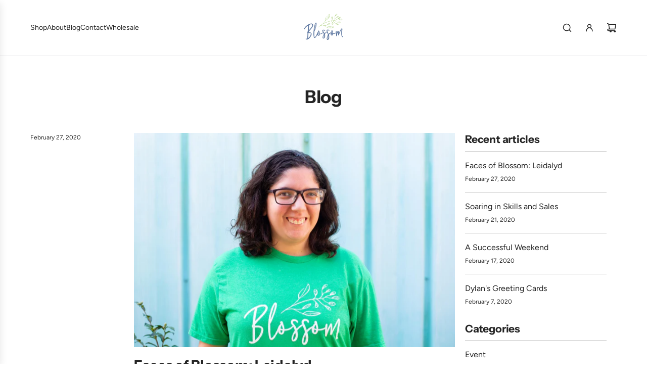

--- FILE ---
content_type: text/javascript
request_url: https://blossomartisanal.com/cdn/shop/t/34/assets/component-size-guide-drawer.js?v=34695385610482383161745331252
body_size: 372
content:
(()=>{"use strict";var __webpack_modules__={5669:(__unused_webpack_module,__webpack_exports__2,__webpack_require__2)=>{__webpack_require__2.d(__webpack_exports__2,{A:()=>GlobalDrawer});class GlobalDrawer extends HTMLElement{constructor(){super(),this.closeElements=this.querySelectorAll("[data-drawer-close]"),this.openDrawer=this.openDrawer.bind(this),this.closeDrawer=this.closeDrawer.bind(this),this.closeAllDrawers=this.closeAllDrawers.bind(this),this.handleResize=this.handleResize.bind(this)}connectedCallback(){window.wetheme.webcomponentRegistry.register({key:"component-drawer"}),window.eventBus.on("close:all:drawers",this.closeAllDrawers),this.closeElements.forEach(element=>{element.addEventListener("click",this.closeDrawer)}),window.Shopify.designMode&&window.addEventListener("resize",this.handleResize)}openDrawer(){window.eventBus.emit("close:all:drawers",this),this.setAttribute("aria-hidden","false"),document.body.classList.add("js-drawer-open"),this.addEventListener("transitionend",this.handleTransitionEnd)}closeDrawer(){this.setAttribute("aria-hidden","true"),document.body.classList.remove("js-drawer-open"),this.removeEventListener("transitionend",this.handleTransitionEnd)}closeAllDrawers(e){e!==this&&this.closeDrawer()}handleTransitionEnd(e){e.target===this&&this.trapFocus()}trapFocus(){const focusableElements=this.querySelectorAll('button, [href], input, select, textarea, [tabindex]:not([tabindex="-1"])'),firstFocusableElement=focusableElements[0],lastFocusableElement=focusableElements[focusableElements.length-1];firstFocusableElement.focus(),this.addEventListener("keydown",e=>{e.key==="Tab"&&(e.shiftKey?document.activeElement===firstFocusableElement&&(lastFocusableElement.focus(),e.preventDefault()):document.activeElement===lastFocusableElement&&(firstFocusableElement.focus(),e.preventDefault()))})}handleResize(){this.classList.add("disable-transitions"),setTimeout(()=>{this.classList.remove("disable-transitions")},500)}disconnectedCallback(){window.Shopify.designMode&&window.removeEventListener("resize",this.handleResize)}}}},__webpack_module_cache__={};function __webpack_require__(moduleId){var cachedModule=__webpack_module_cache__[moduleId];if(cachedModule!==void 0)return cachedModule.exports;var module=__webpack_module_cache__[moduleId]={exports:{}};return __webpack_modules__[moduleId](module,module.exports,__webpack_require__),module.exports}__webpack_require__.d=(exports,definition)=>{for(var key in definition)__webpack_require__.o(definition,key)&&!__webpack_require__.o(exports,key)&&Object.defineProperty(exports,key,{enumerable:!0,get:definition[key]})},__webpack_require__.o=(obj,prop)=>Object.prototype.hasOwnProperty.call(obj,prop);var __webpack_exports__={},_global_drawer__WEBPACK_IMPORTED_MODULE_0__=__webpack_require__(5669);class SizeGuideDrawer extends _global_drawer__WEBPACK_IMPORTED_MODULE_0__.A{constructor(){super(),this.pageContentContainer=this.querySelector("[data-size-guide-content]"),this.loadPageContent=this.loadPageContent.bind(this),this.init=this.init.bind(this)}connectedCallback(){super.connectedCallback(),window.wetheme.webcomponentRegistry.register({key:"component-size-guide-drawer"}),window.eventBus.on("open:size:guide",this.init),window.eventBus.on("close:size:guide",this.closeDrawer)}init(event){event&&event.url&&this.loadPageContent(event.url),this.openDrawer()}async loadPageContent(url){try{this.pageContentContainer&&(this.pageContentContainer.innerHTML="");const response=await fetch(url);if(!response.ok)throw new Error(`Failed to fetch content: ${response.status}`);const html=await response.text(),pageContent=new DOMParser().parseFromString(html,"text/html").querySelector(".page-main--wrapper");pageContent&&this.pageContentContainer?this.pageContentContainer.appendChild(pageContent):console.error("Could not find page content or container")}catch(error){console.error("Error loading size guide content:",error)}}disconnectedCallback(){window.eventBus.off("open:size:guide",this.init),window.eventBus.off("close:size:guide",this.closeDrawer),super.disconnectedCallback()}}customElements.define("size-guide-drawer",SizeGuideDrawer)})();
//# sourceMappingURL=/cdn/shop/t/34/assets/component-size-guide-drawer.js.map?v=34695385610482383161745331252
